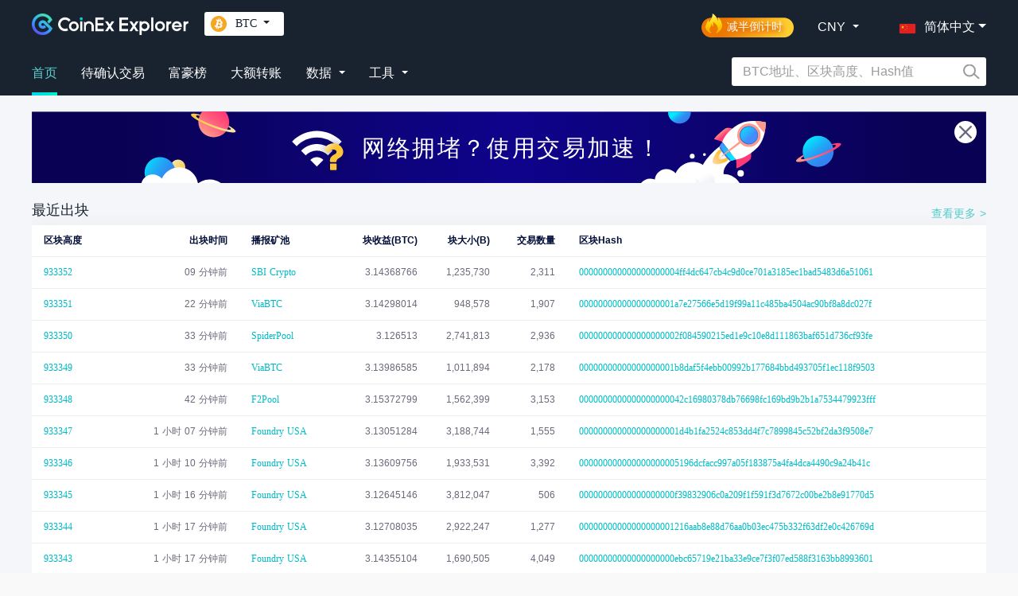

--- FILE ---
content_type: application/javascript; charset=UTF-8
request_url: https://explorer.coinex.com/_nuxt/763d333.js
body_size: 4408
content:
(window.webpackJsonp=window.webpackJsonp||[]).push([[14],{1148:function(t,e,o){},1231:function(t){t.exports=JSON.parse('{"en_US":{"(根据出块数据统_d688":"(Calculated by block data)","TOP100交易_7669":"TOP 100 Active Addresses","交易":"Transaction","交易总数量":"Total Transactions","交易确认时间":"Confirmation Time","全网算力":"Network Hashrate","全网难度":"Difficulty of the Network","内存池交易体积":"Mempool Size","内存池交易数量":"Transactions in Mempool","区块":"Block","区块体积":"Block Size","区块平均交易数量":"Avg. Number of Txs Per Block","区块链体积":"Blockchain Size","地址":"Address","平均交易手续费":"Avg. Transaction Fees","挖矿":"Mining","挖矿收入":"Miners Revenue","数据":"Stats","新增区块":"Newly Mined Blocks","每日新增交易":"New Txs Per Day","注：2017.8_3f80":"Note: The data before August 1, 2017 is the data of blocks mined before BTC hardfork.","活跃地址数":"Active Address","流通量":"Circulating Supply","矿工费在挖矿收入_ded3":"Transaction fees in miners revenue %","矿池份额":"Pool Distribution","首页":"Home"},"es_ES":{"(根据出块数据统_d688":"(Calculado según los datos del bloque)","TOP100交易_7669":"TOP 100 de direcciones activas","交易":"Transacción","交易总数量":"Total de transacciones","交易确认时间":"Tiempo de confirmación","全网算力":"Hashrate de la red","全网难度":"Dificultad de la red","内存池交易体积":"Tamaño de la mempool","内存池交易数量":"Transacciones en la mempool","区块":"Bloque","区块体积":"Tamaño del bloque","区块平均交易数量":"Número promedio de transacciones por bloque","区块链体积":"Tamaño de la blockchain","地址":"Dirección","平均交易手续费":"Tarifas de transacción promedio","挖矿":"Minería","挖矿收入":"Ganancias de minería","数据":"Estadísticas","新增区块":"Bloques recién minados","每日新增交易":"Nuevas Tx por día","注：2017.8_3f80":"Nota: Los datos anteriores al 1 de agosto de 2017 corresponden a bloques minados antes del hardfork de BTC.","活跃地址数":"Direcciones activas","流通量":"Suministro circulante","矿工费在挖矿收入_ded3":"Porcentaje de comisiones en ingresos mineros.\\n","矿池份额":"Pool de distribución","首页":"Inicio"},"ja_JP":{"(根据出块数据统_d688":"(ブロックデータ統計による)","TOP100交易_7669":"アクティブアドレスTOP100","交易":"取引","交易总数量":"トランザクション総数","交易确认时间":"取引確認時間","全网算力":"ネットワークハッシュレート","全网难度":"ネットワーク全体の難易度","内存池交易体积":"Mempoolトランザクション量","内存池交易数量":"Mempoolのトランザクション数","区块":"ブロック","区块体积":"ブロックサイズ","区块平均交易数量":"ブロックあたりの平均トランザクション数","区块链体积":"ブロックサイズ","地址":"アドレス","平均交易手续费":"平均取引手数料","挖矿":"マイニング","挖矿收入":"マイニング収入","数据":"データ","新增区块":"新規マイニングブロック","每日新增交易":"1日あたりの新規トランザクション","注：2017.8_3f80":"注：2017年8月1日以前のデータは、BTCハードフォーク以前にマイニングされたブロックのデータです。","活跃地址数":"アクティブアドレス数","流通量":"循環供給量","矿工费在挖矿收入_ded3":"マイナー収益に占める取引手数料の割合","矿池份额":"マイニングプールシェア","首页":"ホームページ"},"ru_RU":{"(根据出块数据统_d688":"(Рассчитано по данным блоков)","TOP100交易_7669":"ТОП-100 активных адресов","交易":"Транзакция","交易总数量":"Всего транзакций","交易确认时间":"Время подтверждения","全网算力":"Хешрейт сети","全网难度":"Сложность сети","内存池交易体积":"Объем мемпула","内存池交易数量":"Транзакции в мемпуле","区块":"Блок","区块体积":"Размер блока","区块平均交易数量":"Ср. кол-во транзакций на блок","区块链体积":"Размер блокчейна","地址":"Адрес","平均交易手续费":"Ср. комиссии за транзакцию","挖矿":"Майнинг","挖矿收入":"Доходы майнеров","数据":"Данные","新增区块":"Новые добытые блоки","每日新增交易":"Новые транзакции в сутки","注：2017.8_3f80":"Примечание: данные до 1 августа 2017 года – это данные блоков, добытых до хардфорка BTC.","活跃地址数":"Активные адреса","流通量":"Предложение в обороте","矿工费在挖矿收入_ded3":"Доля комиссий в доходах майнеров","矿池份额":"Доля пулов","首页":"Главная"},"zh_Hans_CN":{"(根据出块数据统_d688":"(根据出块数据统计)","TOP100交易_7669":"TOP 100 交易频繁地址","交易":"交易","交易总数量":"交易总数量","交易确认时间":"交易确认时间","全网算力":"全网算力","全网难度":"全网难度","内存池交易体积":"内存池交易体积","内存池交易数量":"内存池交易数量","区块":"区块","区块体积":"区块体积","区块平均交易数量":"区块平均交易数量","区块链体积":"区块链体积","地址":"地址","平均交易手续费":"平均交易手续费","挖矿":"挖矿","挖矿收入":"挖矿收入","数据":"数据","新增区块":"新增区块","每日新增交易":"每日新增交易","注：2017.8_3f80":"注：2017.8.1之前的数据为BTC硬分叉之前的出块数据","活跃地址数":"活跃地址数","流通量":"流通量","矿工费在挖矿收入_ded3":"矿工费在挖矿收入中占比","矿池份额":"矿池份额","首页":"首页"},"zh_Hant_HK":{"(根据出块数据统_d688":"(根據出塊數據統計)","TOP100交易_7669":"TOP 100 交易頻繁地址","交易":"交易","交易总数量":"交易總數量","交易确认时间":"交易確認時間","全网算力":"全網算力","全网难度":"全網難度","内存池交易体积":"內存池交易體積","内存池交易数量":"內存池交易數量","区块":"區塊","区块体积":"區塊體積","区块平均交易数量":"區塊平均交易數量","区块链体积":"區塊鏈體積","地址":"地址","平均交易手续费":"平均交易手續費","挖矿":"挖礦","挖矿收入":"挖礦收入","数据":"數據","新增区块":"新增區塊","每日新增交易":"每日新增交易","注：2017.8_3f80":"注：2017.8.1之前的數據為BTC硬分叉之前的出塊數據","活跃地址数":"活躍地址數","流通量":"流通量","矿工费在挖矿收入_ded3":"礦工費在挖礦收入中占比","矿池份额":"礦池份額","首页":"首頁"}}')},1232:function(t,e,o){"use strict";o(1148)},1348:function(t,e,o){"use strict";o.r(e);var n=o(22),c=(o(33),o(71),o(37),o(72),o(304),o(47),o(26),o(36),o(54),o(55),o(1134)),r=o(1191),l=o(48),d=o(113),h=o(1231);function m(object,t){var e=Object.keys(object);if(Object.getOwnPropertySymbols){var o=Object.getOwnPropertySymbols(object);t&&(o=o.filter((function(t){return Object.getOwnPropertyDescriptor(object,t).enumerable}))),e.push.apply(e,o)}return e}function _(t){for(var i=1;i<arguments.length;i++){var source=null!=arguments[i]?arguments[i]:{};i%2?m(Object(source),!0).forEach((function(e){Object(n.a)(t,e,source[e])})):Object.getOwnPropertyDescriptors?Object.defineProperties(t,Object.getOwnPropertyDescriptors(source)):m(Object(source)).forEach((function(e){Object.defineProperty(t,e,Object.getOwnPropertyDescriptor(source,e))}))}return t}var v={validate:function(t){var e=t.params,o=t.store,n=Object(d.c)(e);return-1!==o.state.supportCoins.indexOf(n)},head:function(){return{title:this.$globalT("docTitle.btc.pool").replace("BTC",this.pcoin.toUpperCase())+" | "+this.$globalT("docTitle.common")}},asyncData:function(t){var e=t.params,o=t.app,n=t.req,c=t.error,r=Object(d.c)(e);return Promise.all([o.axios.init(n).get("/res/".concat(r,"/pools/distribution"),{params:{period:"24H",page:1,limit:11}})]).then((function(t){return{hashrateDists:[{period:"24h",title:"24H",data:0===t[0].data.code?t[0].data.data.data:[]},{period:"3D",title:"3D",data:[]},{period:"1W",title:"1W",data:[]},{period:"6M",title:"6M",data:[]},{period:"1Y",title:"1Y",data:[]},{period:"ALL",title:"ALL",data:[]}]}})).catch((function(t){c({statusCode:500,message:t.message})}))},scrollToTop:!0,layout:"home",components:{PieChart:c.a,PowerPanel:r.a},data:function(){return{pageDestroyed:!1,hashrateDists:[],exchangeCompanies:[],netData:{},recentBlocks:[],showType:!1,showDropSelect:!1,typeIndex:2,optionIndex:3,tabs:Number(this.$route.query.tabs)||0,exchangeCompaniesFields:{exchange:{label:"",tdClass:"strong text2"},market_type:{label:""},close:{label:"",tdClass:"strong text2"}},intervalDisabled:!1}},computed:_(_({},Object(l.b)(["priceunit","locale"])),{},{breadcrumbs:function(){return[{text:this.$t("首页"),to:"/"+this.$route.params.pcoin},{text:this.$t("矿池份额"),active:!0}]},dataCollectSelect:function(){return[{module:this.$t("区块"),outlink:"/".concat(this.pcoin,"/statistics/volume/volume"),option:[{value:this.$t("区块链体积"),link:"/".concat(this.pcoin,"/statistics/volume/volume"),param:"total_block_size"},{value:this.$t("新增区块"),link:"/".concat(this.pcoin,"/statistics/volume/newvolume"),param:"block_size,block_num"},{value:this.$t("区块体积"),link:"/".concat(this.pcoin,"/statistics/volume/blockvolume"),param:"block_avg_size,block_mid_size"},{value:this.$t("区块平均交易数量"),link:"/".concat(this.pcoin,"/statistics/volume/blockaverage"),param:"block_avg_txnum"}]},{module:this.$t("交易"),outlink:"/".concat(this.pcoin,"/statistics/exchange/totaltransactions"),option:[{value:this.$t("交易总数量"),link:"/".concat(this.pcoin,"/statistics/exchange/totaltransactions"),param:"total_txnum"},{value:this.$t("每日新增交易"),link:"/".concat(this.pcoin,"/statistics/exchange/newtransaction"),param:"txnum"},{value:this.$t("内存池交易数量"),link:"/".concat(this.pcoin,"/statistics/exchange/memorytransaction"),param:"size"},{value:this.$t("内存池交易体积"),link:"/".concat(this.pcoin,"/statistics/exchange/memoryvolume"),param:"bytes"},{value:this.$t("交易确认时间"),link:"/".concat(this.pcoin,"/statistics/exchange/transactionconfirm"),param:"tx_confirm_time_avg,tx_confirm_time_mid"},{value:this.$t("平均交易手续费"),link:"/".concat(this.pcoin,"/statistics/exchange/averagefee"),param:"fee_avg"}]},{module:this.$t("挖矿"),outlink:"/".concat(this.pcoin,"/statistics/mining/fullnetwork"),option:[{value:this.$t("流通量"),link:"/".concat(this.pcoin,"/statistics/mining/circulatingsupply"),param:"total_block_reward"},{value:this.$t("全网算力"),link:"/".concat(this.pcoin,"/statistics/mining/fullnetwork"),param:"hashrate"},{value:this.$t("全网难度"),link:"/".concat(this.pcoin,"/statistics/mining/networkdifficulty"),param:"difficulty"},{value:this.$t("矿池份额"),link:"/".concat(this.pcoin,"/pool"),param:"difficulty"},{value:this.$t("挖矿收入"),link:"/".concat(this.pcoin,"/statistics/mining/miningincome"),param:"reward,block_reward,fee_reward"},{value:this.$t("矿工费在挖矿收入_ded3"),link:"/".concat(this.pcoin,"/statistics/mining/minercostratio"),param:"fee_rate"}]},{module:this.$t("地址"),outlink:"/".concat(this.pcoin,"/statistics/address/activeaddress"),option:[{value:this.$t("活跃地址数"),link:"/".concat(this.pcoin,"/statistics/address/activeaddress"),param:"addr_num"},{value:this.$t("TOP100交易_7669"),link:"/".concat(this.pcoin,"/statistics/address/frequenttransactions"),param:"top100"}]}]}}),mounted:function(){this.intervalDisabled=!1,this.changeTab(this.tabs)},methods:{getType:function(t){this.typeIndex=t,this.optionIndex=0,this.showType=!1},getOptionSelect:function(t,e){this.optionIndex=e,this.reqfields=t.param,this.showDropSelect=!1},getListType:function(){this.showType=!0},closeTypeModal:function(){this.showType=!1},getOptions:function(){this.showDropSelect=!0},closeOptions:function(){this.showDropSelect=!1},changeTab:function(t){var e=this.hashrateDists[t];e&&(history.replaceState({},document.title,"".concat(this.$route.path,"?tabs=").concat(t)),this.axios.get("/res/".concat(this.pcoin,"/pools/distribution"),{params:{period:e.period,page:1,limit:11}}).then((function(t){0===t.data.code&&(e.data=t.data.data.data)})).catch((function(t){console.error(t)})))}}};v.methods?Object.assign(v.methods,{$t:function(t){if(!this.$lang&&!h.zh_Hans_CN)return t;var e=h[this.$lang]||h.zh_Hans_CN||{};return void 0===e[t]?t:e[t]}}):v.methods={$t:function(t){if(!this.$lang&&!h.zh_Hans_CN)return t;var e=h[this.$lang]||h.zh_Hans_CN||{};return void 0===e[t]?t:e[t]}};var f=v,C=(o(1232),o(13)),component=Object(C.a)(f,(function(){var t=this,e=t.$createElement,o=t._self._c||e;return o("div",{staticClass:"page"},[o("div",{staticClass:"vcontainer"},[o("div",{staticClass:"mobile-padding"},[o("div",{staticClass:"tabsCrumb"},[o("div",{staticClass:"crumb1"},[o("span",{staticClass:"crum-test"},[t._v(t._s(t.$t("数据")))]),t._v(" "),o("i",{staticClass:"el-icon-arrow-right el-font-12"})]),t._v(" "),o("div",{staticClass:"crumb2",on:{mouseenter:function(e){return t.getListType()},mouseleave:function(e){return t.closeTypeModal()}}},[o("div",{staticClass:"crumb-list"},[o("span",{staticClass:"crum-test2"},[t._v(t._s(t.dataCollectSelect[t.typeIndex].module))]),t._v(" "),o("i",{staticClass:"el-icon-caret-bottom crum-test2"}),t._v(" "),t.showType?[o("div",{staticClass:"types-select"},t._l(t.dataCollectSelect,(function(e,n){return o("div",{key:n,staticClass:"type-item",on:{click:function(e){return t.getType(n)}}},[o("a",{staticClass:"type-a",attrs:{href:e.outlink}},[o("span",{staticClass:"type-test"},[t._v(t._s(e.module))])])])})),0)]:t._e()],2),t._v(" "),o("i",{staticClass:"el-icon-arrow-right icon-left el-font-12"})]),t._v(" "),o("div",{staticClass:"crumb2",on:{mouseenter:function(e){return t.getOptions()},mouseleave:function(e){return t.closeOptions()}}},[o("div",{staticClass:"crumb-list"},[o("span",{staticClass:"crum-test2"},[t._v(t._s(t.dataCollectSelect[t.typeIndex].option[t.optionIndex].value))]),t._v(" "),o("i",{staticClass:"el-icon-caret-bottom crum-test2"}),t._v(" "),t.showDropSelect?[o("div",{staticClass:"types-select"},t._l(t.dataCollectSelect[t.typeIndex].option,(function(e,n){return o("div",{key:n,staticClass:"type-item",on:{click:function(o){return t.getOptionSelect(e,n)}}},[o("a",{staticClass:"type-a",attrs:{href:e.link}},[o("span",{staticClass:"type-test"},[t._v(t._s(e.value))])])])})),0)]:t._e()],2)])]),t._v(" "),o("div",{staticClass:"header"},[o("span",{staticClass:"title"},[t._v(t._s(t.$t("矿池份额")))]),t._v(" "),o("span",{staticClass:"text"},[t._v(t._s(t.$t("(根据出块数据统_d688")))])])]),t._v(" "),t.isBCHLike?o("div",{staticClass:"xs-tooltips"},[t._v(t._s(t.$t("注：2017.8_3f80")))]):t._e(),t._v(" "),o("div",{staticClass:"panel-power"},[t.isBCHLike?o("div",{staticClass:"tooltips"},[t._v(t._s(t.$t("注：2017.8_3f80")))]):t._e(),t._v(" "),o("b-tabs",{on:{input:t.changeTab},model:{value:t.tabs,callback:function(e){t.tabs=e},expression:"tabs"}},[t._l(t.hashrateDists,(function(e,n){return[o("b-tab",{key:n,attrs:{title:e.title}},[o("PieChart",{attrs:{hashrateDist:e.data,chartId:n+""}}),t._v(" "),o("PowerPanel",{attrs:{coin:t.pcoin,period:e.period}})],1)]}))],2)],1)])])}),[],!1,null,"31f782a3",null);e.default=component.exports}}]);

--- FILE ---
content_type: image/svg+xml
request_url: https://explorer.coinex.com/_nuxt/img/pc_banner.68c45c6.svg
body_size: 10302
content:
<?xml version="1.0" encoding="UTF-8"?>
<svg width="1170px" height="90px" viewBox="0 0 1170 90" version="1.1" xmlns="http://www.w3.org/2000/svg" xmlns:xlink="http://www.w3.org/1999/xlink">
    <!-- Generator: Sketch 56.2 (81672) - https://sketch.com -->
    <title>pc 交易加速banner</title>
    <desc>Created with Sketch.</desc>
    <defs>
        <linearGradient x1="92.6639479%" y1="50%" x2="9.32331401%" y2="50.0164179%" id="linearGradient-1">
            <stop stop-color="#090254" offset="0%"></stop>
            <stop stop-color="#0F038C" offset="50.892103%"></stop>
            <stop stop-color="#090254" offset="100%"></stop>
        </linearGradient>
        <linearGradient x1="50%" y1="-7.09832903e-14%" x2="272.558029%" y2="352.894738%" id="linearGradient-2">
            <stop stop-color="#FFFFFF" offset="0%"></stop>
            <stop stop-color="#F3F3F8" offset="14%"></stop>
            <stop stop-color="#D0CEE3" offset="100%"></stop>
        </linearGradient>
        <linearGradient x1="56.3309353%" y1="653.956835%" x2="330%" y2="653.956835%" id="linearGradient-3">
            <stop stop-color="#FFFFFF" offset="0%"></stop>
            <stop stop-color="#F3F3F8" offset="14%"></stop>
            <stop stop-color="#DEDCEB" offset="45%"></stop>
            <stop stop-color="#D0CEE3" offset="74%"></stop>
            <stop stop-color="#CCC9E0" offset="99%"></stop>
        </linearGradient>
        <linearGradient x1="47.0202465%" y1="71.3294443%" x2="17.272007%" y2="41.9450855%" id="linearGradient-4">
            <stop stop-color="#FF3975" offset="0%"></stop>
            <stop stop-color="#FF4277" offset="17%"></stop>
            <stop stop-color="#FF5C7C" offset="46%"></stop>
            <stop stop-color="#FF8585" offset="82%"></stop>
            <stop stop-color="#FF9B8A" offset="99%"></stop>
        </linearGradient>
        <linearGradient x1="-13101.3771%" y1="-4477.99068%" x2="-13159.6149%" y2="-4477.88711%" id="linearGradient-5">
            <stop stop-color="#FF3975" offset="0%"></stop>
            <stop stop-color="#FF4277" offset="17%"></stop>
            <stop stop-color="#FF5C7C" offset="46%"></stop>
            <stop stop-color="#FF8585" offset="82%"></stop>
            <stop stop-color="#FF9B8A" offset="99%"></stop>
        </linearGradient>
        <linearGradient x1="-15451.5458%" y1="-5849.53083%" x2="-15295.6539%" y2="-5782.37265%" id="linearGradient-6">
            <stop stop-color="#FF3975" offset="0%"></stop>
            <stop stop-color="#FF4277" offset="17%"></stop>
            <stop stop-color="#FF5C7C" offset="46%"></stop>
            <stop stop-color="#FF8585" offset="82%"></stop>
            <stop stop-color="#FF9B8A" offset="99%"></stop>
        </linearGradient>
        <linearGradient x1="-9116.37631%" y1="-2997.77003%" x2="-9032.36934%" y2="-2963.03136%" id="linearGradient-7">
            <stop stop-color="#FF3975" offset="0%"></stop>
            <stop stop-color="#FF4277" offset="17%"></stop>
            <stop stop-color="#FF5C7C" offset="46%"></stop>
            <stop stop-color="#FF8585" offset="82%"></stop>
            <stop stop-color="#FF9B8A" offset="99%"></stop>
        </linearGradient>
        <linearGradient x1="76.2292225%" y1="58.5768543%" x2="-23.5790885%" y2="58.1126005%" id="linearGradient-8">
            <stop stop-color="#3575EB" offset="0%"></stop>
            <stop stop-color="#2C71E6" offset="27%"></stop>
            <stop stop-color="#1267DA" offset="72%"></stop>
            <stop stop-color="#005FD1" offset="99%"></stop>
        </linearGradient>
        <linearGradient x1="37.1879845%" y1="85.2093023%" x2="-32.9064922%" y2="14.0876938%" id="linearGradient-9">
            <stop stop-color="#458DFF" offset="1%"></stop>
            <stop stop-color="#399DFF" offset="14%"></stop>
            <stop stop-color="#1AC6FF" offset="52%"></stop>
            <stop stop-color="#07E0FF" offset="82%"></stop>
            <stop stop-color="#00E9FF" offset="100%"></stop>
        </linearGradient>
        <linearGradient x1="-23.2577951%" y1="95.7773538%" x2="53.0391505%" y2="41.1779519%" id="linearGradient-10">
            <stop stop-color="#FF991F" stop-opacity="0.2" offset="1%"></stop>
            <stop stop-color="#FCC538" offset="100%"></stop>
        </linearGradient>
        <linearGradient x1="-45.1796495%" y1="102.896353%" x2="31.091205%" y2="48.3049477%" id="linearGradient-11">
            <stop stop-color="#FDC639" offset="1%"></stop>
            <stop stop-color="#F6F4F5" offset="100%"></stop>
        </linearGradient>
        <linearGradient x1="-17527.1429%" y1="-4685.80968%" x2="-17527.1429%" y2="-4701.7251%" id="linearGradient-12">
            <stop stop-color="#3575EB" offset="0%"></stop>
            <stop stop-color="#2C71E6" offset="27%"></stop>
            <stop stop-color="#1267DA" offset="72%"></stop>
            <stop stop-color="#005FD1" offset="99%"></stop>
        </linearGradient>
        <linearGradient x1="57.864665%" y1="108.424946%" x2="-2.40674853%" y2="15.5956989%" id="linearGradient-13">
            <stop stop-color="#00E9FF" offset="0%"></stop>
            <stop stop-color="#07E0FF" offset="18%"></stop>
            <stop stop-color="#1AC6FF" offset="48%"></stop>
            <stop stop-color="#399DFF" offset="86%"></stop>
            <stop stop-color="#458DFF" offset="99%"></stop>
        </linearGradient>
        <linearGradient x1="-11099.5269%" y1="-4567.90723%" x2="-11088.9892%" y2="-4567.90723%" id="linearGradient-14">
            <stop stop-color="#FF3975" offset="0%"></stop>
            <stop stop-color="#FF4277" offset="17%"></stop>
            <stop stop-color="#FF5C7C" offset="46%"></stop>
            <stop stop-color="#FF8585" offset="82%"></stop>
            <stop stop-color="#FF9B8A" offset="99%"></stop>
        </linearGradient>
        <linearGradient x1="19.6315789%" y1="11.0263158%" x2="81.1052632%" y2="89.9210526%" id="linearGradient-15">
            <stop stop-color="#00E9FF" offset="0%"></stop>
            <stop stop-color="#0FCBFB" offset="18%"></stop>
            <stop stop-color="#1FABF6" offset="40%"></stop>
            <stop stop-color="#2B94F3" offset="61%"></stop>
            <stop stop-color="#3286F1" offset="82%"></stop>
            <stop stop-color="#3481F0" offset="99%"></stop>
        </linearGradient>
        <linearGradient x1="-0.0756178164%" y1="49.9790931%" x2="99.9989583%" y2="49.9790931%" id="linearGradient-16">
            <stop stop-color="#FF9B8A" offset="1%"></stop>
            <stop stop-color="#FF8585" offset="18%"></stop>
            <stop stop-color="#FF5C7C" offset="54%"></stop>
            <stop stop-color="#FF4277" offset="83%"></stop>
            <stop stop-color="#FF3975" offset="100%"></stop>
        </linearGradient>
        <linearGradient x1="26.8214286%" y1="26.1415816%" x2="77.2857143%" y2="59.6728316%" id="linearGradient-17">
            <stop stop-color="#00E9FF" offset="0%"></stop>
            <stop stop-color="#0FCBFB" offset="18%"></stop>
            <stop stop-color="#1FABF6" offset="40%"></stop>
            <stop stop-color="#2B94F3" offset="61%"></stop>
            <stop stop-color="#3286F1" offset="82%"></stop>
            <stop stop-color="#3481F0" offset="99%"></stop>
        </linearGradient>
        <linearGradient x1="19.6111111%" y1="11.0555556%" x2="81.1111111%" y2="89.9444444%" id="linearGradient-18">
            <stop stop-color="#F5E6AB" offset="1%"></stop>
            <stop stop-color="#FCC538" offset="100%"></stop>
        </linearGradient>
        <linearGradient x1="-6.20843423%" y1="21.9246043%" x2="98.4909688%" y2="83.6300477%" id="linearGradient-19">
            <stop stop-color="#00E9FF" offset="0%"></stop>
            <stop stop-color="#0FCBFB" offset="18%"></stop>
            <stop stop-color="#1FABF6" offset="40%"></stop>
            <stop stop-color="#2B94F3" offset="61%"></stop>
            <stop stop-color="#3286F1" offset="82%"></stop>
            <stop stop-color="#3481F0" offset="99%"></stop>
        </linearGradient>
        <linearGradient x1="80.3864479%" y1="11.037586%" x2="18.9253573%" y2="89.9417681%" id="linearGradient-20">
            <stop stop-color="#FF3975" offset="0%"></stop>
            <stop stop-color="#FF4277" offset="17%"></stop>
            <stop stop-color="#FF5C7C" offset="46%"></stop>
            <stop stop-color="#FF8585" offset="82%"></stop>
            <stop stop-color="#FF9B8A" offset="99%"></stop>
        </linearGradient>
        <linearGradient x1="100.002595%" y1="49.9411562%" x2="-0.0008041011%" y2="49.9411562%" id="linearGradient-21">
            <stop stop-color="#F5E6AB" offset="1%"></stop>
            <stop stop-color="#FCC538" offset="100%"></stop>
        </linearGradient>
        <linearGradient x1="16.2476175%" y1="6.24222651%" x2="34.5911253%" y2="29.2924118%" id="linearGradient-22">
            <stop stop-color="#F5E6AB" offset="1%"></stop>
            <stop stop-color="#FCC538" offset="100%"></stop>
        </linearGradient>
    </defs>
    <g id="页面-1" stroke="none" stroke-width="1" fill="none" fill-rule="evenodd">
        <g id="pc-交易加速banner">
            <rect id="矩形" fill="url(#linearGradient-1)" fill-rule="nonzero" x="0" y="0.39" width="1170" height="90"></rect>
            <g id="编组-4" transform="translate(745.200000, 0.390000)" fill-rule="nonzero">
                <g id="云" transform="translate(0.000000, 40.500000)">
                    <path d="M70.8,43 C70.8,43 73.04,29.27 81.8,18 C87.0976187,10.9935032 93.5175829,4.91143188 100.8,-3.55271368e-15 L117.8,16 C117.8,16 103.8,22 102.8,34 C102.3,40 104.8,47 104.8,47 L70.8,43 Z" id="路径" fill="#FFFFFF"></path>
                    <path d="M88.29,40.84 C86.7854245,30.5785182 78.6530237,22.5621257 68.3709852,21.205129 C58.0889467,19.8481323 48.1552564,25.480209 44.04,35 C40.6518163,30.8333866 35.2242344,28.9019481 29.9655986,29.9915375 C24.7069627,31.0811268 20.4936694,35.0101547 19.04,40.18 C18.8064196,40.99702 18.6490798,41.8339339 18.57,42.68 C18.0075376,42.4328752 17.4296617,42.2224349 16.84,42.05 C10.16511,40.1550907 3.08759448,43.2861769 0,49.5 L123.86,49.5 C120.927316,42.9726655 115.145419,38.1648351 108.192626,36.4720833 C101.239834,34.7793314 93.8949562,36.3912701 88.29,40.84 L88.29,40.84 Z" id="路径" fill="#FFFFFF"></path>
                    <circle id="椭圆形" fill="#FFFFFF" cx="123.8" cy="35" r="4"></circle>
                    <circle id="椭圆形" fill="url(#linearGradient-2)" cx="82.02" cy="44.01" r="10.01"></circle>
                    <circle id="椭圆形" fill="url(#linearGradient-3)" cx="66.02" cy="47.01" r="6.95"></circle>
                    <circle id="椭圆形" fill="#FFFFFF" cx="79.43" cy="12" r="1.72"></circle>
                    <circle id="椭圆形" fill="#FFFFFF" cx="64.43" cy="14" r="3"></circle>
                </g>
                <g id="火箭" transform="translate(89.322631, 11.203911)">
                    <path d="M24.6073692,9.50608884 C24.6073692,9.50608884 20.1873692,8.16608884 17.4973692,8.60608884 C14.8073692,9.04608884 5.49736921,17.8060888 3.93736921,19.6960888 C3.18859992,20.5480067 2.50342289,21.4537773 1.88736921,22.4060888 C1.88736921,22.4060888 6.09736921,23.6060888 8.31736921,24.3460888 C10.5373692,25.0860888 12.3973692,25.8460888 12.3973692,25.8460888 L24.6073692,9.50608884 Z" id="路径" fill="url(#linearGradient-4)"></path>
                    <path d="M47.4073692,38.9060888 C47.4073692,38.9060888 47.7873692,44.0360888 46.6973692,46.5260888 C45.6073692,49.0160888 34.7873692,55.8660888 32.5773692,56.9060888 C31.5770823,57.4171632 30.5410284,57.8549795 29.4773692,58.2160888 C29.4773692,58.2160888 29.3673692,53.8360888 29.1973692,51.5060888 C29.0273692,49.1760888 28.7673692,47.1760888 28.7673692,47.1760888 L47.4073692,38.9060888 Z" id="路径" fill="url(#linearGradient-5)"></path>
                    <path d="M31.4173692,4.51608884 C44.3273692,-3.64391116 65.2773692,1.74608884 65.2773692,1.74608884 C65.2773692,1.74608884 65.8473692,22.5260888 54.7273692,32.9960888 C43.6073692,43.4660888 35.6973692,46.4060888 28.6373692,47.4060888 L20.4773692,36.8460888 L20.3073692,36.6260888 L11.9073692,25.7860888 C14.6373692,19.1960888 18.4773692,12.6760888 31.4173692,4.51608884 Z" id="路径" fill="#FFFFFF"></path>
                    <path d="M63.8673692,14.9460888 C61.524798,12.707091 59.3333209,10.3151739 57.3073692,7.78608884 C55.41327,5.3280826 53.7020124,2.7344578 52.1873692,0.0260888439 C56.5966137,0.167981519 60.9811397,0.74409953 65.2773692,1.74608884 C65.2926604,6.18447212 64.8198185,10.6110778 63.8673692,14.9460888 L63.8673692,14.9460888 Z" id="路径" fill="url(#linearGradient-6)"></path>
                    <circle id="椭圆形" fill="url(#linearGradient-7)" cx="44.6373692" cy="17.6060888" r="14.35"></circle>
                    <circle id="椭圆形" fill="url(#linearGradient-8)" cx="44.6373692" cy="17.6060888" r="11.19"></circle>
                    <circle id="椭圆形" fill="url(#linearGradient-9)" cx="44.6373692" cy="17.6060888" r="10.32"></circle>
                    <path d="M11.2073692,35.0860888 C11.2073692,35.0860888 9.13736921,34.0860888 6.64736921,36.6360888 C4.15736921,39.1860888 -1.81263079,48.7860888 0.537369213,51.7360888 C2.88736921,54.6860888 14.6873692,51.8960888 17.7873692,49.2660888 C20.8873692,46.6360888 18.9273692,44.6860888 18.9273692,44.6860888 L11.2073692,35.0860888 Z" id="路径" fill="url(#linearGradient-10)"></path>
                    <path d="M13.2173692,37.4060888 C13.2173692,37.4060888 12.0773692,36.8360888 10.7173692,38.2560888 C9.35736921,39.6760888 6.08736921,44.8960888 7.36736921,46.5160888 C8.64736921,48.1360888 15.1173692,46.6060888 16.8173692,45.1660888 C18.5173692,43.7260888 17.4373692,42.6560888 17.4373692,42.6560888 L13.2173692,37.4060888 Z" id="路径" fill="url(#linearGradient-11)"></path>
                    <path d="M9.60736921,30.9860888 L8.35736921,32.8960888 C8.35736921,32.8960888 11.5273692,37.8960888 14.1573692,41.3160888 C16.7873692,44.7360888 20.8973692,48.9560888 20.8973692,48.9560888 L23.0573692,48.1260888 L9.60736921,30.9860888 Z" id="路径" fill="url(#linearGradient-12)"></path>
                    <path d="M28.6373692,47.4060888 L11.8973692,25.7860888 L9.08736921,30.1160888 C10.8297311,33.7253788 12.9732544,37.1268384 15.4773692,40.2560888 C18.0186159,43.3564263 20.7576626,46.2892105 23.6773692,49.0360888 L28.6373692,47.4060888 Z" id="路径" fill="url(#linearGradient-13)"></path>
                    <path d="M33.0073692,25.1360888 C33.0073692,25.1360888 17.9473692,36.8860888 15.8473692,38.8260888 L11.2273692,43.0960888 L11.6773692,43.6760888 C11.6773692,43.6760888 21.8073692,36.5860888 26.1973692,33.4060888 C30.5873692,30.2260888 34.4773692,27.0060888 34.4773692,27.0060888 L33.0073692,25.1360888 Z" id="路径" fill="url(#linearGradient-14)"></path>
                </g>
                <g id="编组-3" transform="translate(191.800000, 29.610000)">
                    <circle id="椭圆形" fill="url(#linearGradient-15)" cx="27.028275" cy="19" r="19"></circle>
                    <path d="M55.118275,9.76 C54.568275,8.31 50.178275,8.52 43.748275,10.01 C43.968275,10.44 44.188275,10.87 44.378275,11.31 C46.968275,10.87 48.608275,10.92 48.858275,11.56 C49.498275,13.22 40.438275,18.27 28.618275,22.82 C16.798275,27.37 6.68827496,29.72 6.04827496,28.05 C5.80827496,27.43 6.91827496,26.35 9.04827496,24.99 C8.88827496,24.52 8.75827496,23.99 8.63827496,23.56 C2.88827496,26.76 -0.491725041,29.56 0.0582749587,30.99 C1.05827496,33.57 14.198275,30.9 29.408275,25.04 C44.618275,19.18 56.118275,12.33 55.118275,9.76 Z" id="路径" fill="url(#linearGradient-16)"></path>
                </g>
                <path d="M34.8,0.5 C34.8,8.2319865 41.0680135,14.5 48.8,14.5 C56.5319865,14.5 62.8,8.2319865 62.8,0.5 C62.8,0.34 62.8,0.17 62.8,0 L34.8,0 C34.8,0.17 34.8,0.34 34.8,0.5 Z" id="路径" fill="url(#linearGradient-17)"></path>
            </g>
            <text id="网络拥堵？使用交易加速！" fill="#FFFFFF" font-family="FZLTCHK--GBK1-0, FZLanTingHei-B-GBK" font-size="28" font-weight="normal" letter-spacing="2.33333333">
                <tspan x="405" y="55">网络拥堵？使用交易加速！</tspan>
            </text>
            <g id="编组-5" transform="translate(134.000000, -6.000000)">
                <g id="编组-2" transform="translate(0.000000, 62.000000)" fill-rule="nonzero">
                    <circle id="椭圆形" fill="url(#linearGradient-18)" cx="45.14" cy="12" r="9"></circle>
                    <path d="M23.14,-3.55271368e-15 C15.1713221,0.00755727399 8.05401622,4.98681973 5.31535563,12.4701093 C2.57669505,19.9533988 4.79863427,28.3505462 10.88,33.5 L35.4,33.5 C41.4813657,28.3505462 43.703305,19.9533988 40.9646444,12.4701093 C38.2259838,4.98681973 31.1086779,0.00755727399 23.14,-3.55271368e-15 Z" id="路径" fill="url(#linearGradient-19)"></path>
                    <path d="M69.63,32.34 C68.1254245,22.0785182 59.9930237,14.0621257 49.7109852,12.705129 C39.4289467,11.3481323 29.4952564,16.980209 25.38,26.5 C21.9918163,22.3333866 16.5642344,20.4019481 11.3055986,21.4915375 C6.04696274,22.5811268 1.83366943,26.5101547 0.38,31.68 C0.211347911,32.2771369 0.0843756927,32.885267 -2.84217094e-14,33.5 L99.79,33.5 C91.3919105,25.715926 78.5706271,25.2232898 69.6,32.34 L69.63,32.34 Z" id="路径" fill="#FFFFFF"></path>
                </g>
                <g id="红星球" transform="translate(61.000000, 0.000000)" fill-rule="nonzero">
                    <circle id="椭圆形" fill="url(#linearGradient-20)" cx="27.9895585" cy="18.89" r="18.89"></circle>
                    <path d="M0.0595584831,9.7 C0.609558483,8.26 4.96955848,8.46 11.3695585,9.95 C11.1495585,10.37 10.9395585,10.8 10.7395585,11.24 C8.16955848,10.81 6.52955848,10.85 6.28955848,11.49 C5.64955848,13.14 14.6595585,18.16 26.4195585,22.69 C38.1795585,27.22 48.2195585,29.55 48.8595585,27.89 C49.0995585,27.28 47.9995585,26.19 45.9195585,24.89 C46.0695585,24.42 46.1995585,23.89 46.3195585,23.46 C52.0395585,26.65 55.3995585,29.46 54.8495585,30.85 C53.8495585,33.41 40.7995585,30.77 25.6695585,24.93 C10.5395585,19.09 -0.930441517,12.26 0.0595584831,9.7 Z" id="路径" fill="url(#linearGradient-21)"></path>
                </g>
                <g id="编组" transform="translate(185.000000, 30.000000)">
                    <path d="M30.43,0 C18.9219811,-0.00813933057 7.91742822,4.71843003 2.84217094e-14,13.0700105 L5.66,18.7300105 C12.0857797,11.8960394 21.0494986,8.02050429 30.43,8.02050429 C39.8105014,8.02050429 48.7742203,11.8960394 55.2,18.7300105 L60.86,13.0700105 C52.9425718,4.71843003 41.9380189,-0.00813933057 30.43,0 Z" id="路径" fill="#FFFFFF" fill-rule="nonzero"></path>
                    <path d="M30.43,16.0000105 C23.1435905,16.0004364 16.1688066,18.9556086 11.1,24.1900105 L16.76,29.8600105 C20.3320056,26.1352364 25.2692669,24.0293469 30.43,24.0293469 C35.5907331,24.0293469 40.5279944,26.1352364 44.1,29.8600105 L49.76,24.1900105 C44.6911934,18.9556086 37.7164095,16.0004364 30.43,16.0000105 L30.43,16.0000105 Z" id="路径" fill="#FFFFFF" fill-rule="nonzero"></path>
                    <path d="M30.43,43.5000105 L38.43,35.5000105 C36.3518319,33.2979298 33.4578609,32.049845 30.43,32.049845 C27.4021391,32.049845 24.5081681,33.2979298 22.43,35.5000105 L30.43,43.5000105 Z" id="路径" fill="#FFFFFF" fill-rule="nonzero"></path>
                    <image id="位图" opacity="0.5" style="mix-blend-mode: multiply;" x="23.43" y="0.0800105219" width="55" height="63" xlink:href="[data-uri]"></image>
                    <path d="M62.7400705,25.4300105 C62.7436081,26.3057271 62.6086049,27.1764975 62.34,28.0100105 C62.1363777,28.7143088 61.836908,29.3872743 61.45,30.0100105 C61.0519733,30.5850552 60.5738057,31.100264 60.03,31.5400105 C59.5667151,31.9441219 59.0754955,32.3150428 58.56,32.6500105 C58.19,32.8900105 57.67,33.1800105 57,33.5600105 C56.2963975,33.9578869 55.6967716,34.5163955 55.25,35.1900105 C54.8608078,35.6916091 54.6153805,36.2896221 54.54,36.9200105 C54.535377,37.2241296 54.4258715,37.5173216 54.23,37.7500105 C54.0718628,37.9902277 53.8073941,38.1392242 53.52,38.1500105 L47.37,38.1500105 C47.0800435,38.1256771 46.828569,37.9399728 46.72,37.6700105 C46.5437465,37.3661709 46.4506233,37.0212703 46.45,36.6700105 L46.45,35.5600105 C46.488766,34.0651588 47.0843312,32.6386553 48.12,31.5600105 C49.1291762,30.3844123 50.3767545,29.4367981 51.78,28.7800105 C52.5854701,28.4526468 53.3166965,27.9662962 53.93,27.3500105 C54.3714501,26.7984267 54.598737,26.1059121 54.57,25.4000105 C54.5380445,24.6113488 54.1089855,23.8924868 53.43,23.4900105 C51.7483504,22.4346131 49.6178718,22.4075962 47.91,23.4200105 C46.8828482,24.2874009 45.9629971,25.2743943 45.17,26.3600105 C44.985355,26.6127944 44.6929911,26.7645275 44.38,26.7700105 C44.1493444,26.7626842 43.924877,26.6936173 43.73,26.5700105 L39.53,23.3700105 C39.3159768,23.2147466 39.1721565,22.9810386 39.13,22.7200105 C39.0863928,22.4741653 39.1363324,22.2209002 39.27,22.0100105 C41.6229531,17.6937887 46.1958172,15.0597572 51.11,15.1900105 C52.5203781,15.1962164 53.9173596,15.4640842 55.23,15.9800105 C56.5806771,16.4894347 57.8427796,17.2082257 58.97,18.1100105 C60.0843738,19.0050475 61.009072,20.1133255 61.69,21.3700105 C62.3792664,22.6085321 62.7406941,24.0026103 62.7400705,25.4200105 L62.7400705,25.4300105 Z M54.65,40.8000105 L54.65,46.9400105 C54.6202375,47.4794867 54.1894762,47.9102481 53.65,47.9400105 L47.51,47.9400105 C46.9705238,47.9102481 46.5397625,47.4794867 46.51,46.9400105 L46.51,40.8000105 C46.51,40.2477258 46.9577153,39.7999934 47.51,39.7999934 L53.65,39.7999934 C53.9207138,39.7984294 54.1805017,39.9066744 54.37,40.1000105 C54.5670153,40.2878194 54.6789612,40.5478229 54.68,40.8200105 L54.65,40.8000105 Z" id="形状" fill="url(#linearGradient-22)" fill-rule="nonzero"></path>
                </g>
            </g>
        </g>
    </g>
</svg>

--- FILE ---
content_type: application/javascript; charset=UTF-8
request_url: https://explorer.coinex.com/_nuxt/5f384f3.js
body_size: 7941
content:
(window.webpackJsonp=window.webpackJsonp||[]).push([[27],{1110:function(t,e,n){t.exports=n.p+"img/loading.45cd2bc.svg"},1111:function(t,e,n){},1112:function(t,e,n){"use strict";n(304);var o=n(1113),c={props:{totalRows:{type:Number,default:0},currentPage:{type:Number,default:1},perPage:{type:Number,default:10}},methods:{onPagerChange:function(t){this.$emit("change",t),this.$emit("input",t)}}};c.methods?Object.assign(c.methods,{$t:function(t){if(!this.$lang&&!o.zh_Hans_CN)return t;var e=o[this.$lang]||o.zh_Hans_CN||{};return void 0===e[t]?t:e[t]}}):c.methods={$t:function(t){if(!this.$lang&&!o.zh_Hans_CN)return t;var e=o[this.$lang]||o.zh_Hans_CN||{};return void 0===e[t]?t:e[t]}};var l=c,r=(n(1114),n(13)),component=Object(r.a)(l,(function(){var t=this,e=t.$createElement;return(t._self._c||e)("b-pagination",{staticClass:"via-pagination",attrs:{"total-rows":t.totalRows,value:t.currentPage,"per-page":t.perPage,"prev-text":t.$t("上一页"),"next-text":t.$t("下一页"),"hide-goto-end-buttons":!0,limit:4,align:"right"},on:{change:t.onPagerChange}})}),[],!1,null,null,null);e.a=component.exports},1113:function(t){t.exports=JSON.parse('{"en_US":{"上一页":"Prev","下一页":"Next"},"es_ES":{"上一页":"Anterior","下一页":"Siguiente"},"ja_JP":{"上一页":"前へ","下一页":"次へ"},"ru_RU":{"上一页":"Пред.","下一页":"След."},"zh_Hans_CN":{"上一页":"上一页","下一页":"下一页"},"zh_Hant_HK":{"上一页":"上一頁","下一页":"下一頁"}}')},1114:function(t,e,n){"use strict";n(1111)},1178:function(t,e,n){},1179:function(t,e,n){},1290:function(t){t.exports=JSON.parse('{"en_US":{"#begin#<_9eb1":"#begin# <= Pending Time #br# Transactions: #tx_num#  #br2# Size: #tx_vbyte# Byte","#begin#<_d202":"#begin# <= Pending Time < #end# #br#  Transactions: #tx_num# #br2# Size: #tx_vbyte# Byte","分钟":"minutes","小时":" hours","等待时长<#en_00b4":"Pending Time < #end# #br# Transactions: #tx_num# #br2#  Size: #tx_vbyte# Byte"},"es_ES":{"#begin#<_9eb1":"#begin# <= Duración de espera #br# Cantidad de transacciones: #tx_num#  #br2# Volumen: #tx_vbyte# Byte","#begin#<_d202":"#begin# <= Duración de espera < #end# #br#  Número de transacciones: #tx_num# #br2# Volumen: #tx_vbyte# Byte","分钟":"minutos","小时":"horas","等待时长<#en_00b4":"Duración de espera < #end# #br# Cantidad de transacciones: #tx_num# #br2# Volumen: #tx_vbyte# Byte"},"ja_JP":{"#begin#<_9eb1":"#begin# <= 待機時間 #br# トランザクション数量: #tx_num# #br2# ボリューム: #tx_vbyte# バイト","#begin#<_d202":"#begin# <= 待ち時間< #end# #br# トランザクション数量: #tx_num# #br2# ボリューム: #tx_vbyte# バイト","分钟":"分","小时":"時間","等待时长<#en_00b4":"待ち時間 < #end# #br# トランザクション数量: #tx_num# #br2# ボリューム: #tx_vbyte# バイト"},"ru_RU":{"#begin#<_9eb1":"#begin# <= Время ожидания #br# Транзакции: #tx_num#  #br2# Размер: #tx_vbyte# байт","#begin#<_d202":"#begin# <= Время ожидания < #end# #br#  Транзакции: #tx_num# #br2# Размер: #tx_vbyte# байт","分钟":"мин.","小时":" ч.","等待时长<#en_00b4":"Время ожидания < #end# #br# Транзакции: #tx_num# #br2#  Размер: #tx_vbyte# байт"},"zh_Hans_CN":{"#begin#<_9eb1":"#begin# <= 等待时长 #br# 交易数量: #tx_num#  #br2# 体积: #tx_vbyte# Byte","#begin#<_d202":"#begin# <= 等待时长 < #end# #br#  交易数量: #tx_num# #br2# 体积: #tx_vbyte# Byte","分钟":"分钟","小时":"小时","等待时长<#en_00b4":"等待时长 < #end# #br# 交易数量: #tx_num# #br2#  体积: #tx_vbyte# Byte"},"zh_Hant_HK":{"#begin#<_9eb1":"#begin# <= 等待時長 #br# 交易數量: #tx_num#  #br2# 體積: #tx_vbyte# Byte","#begin#<_d202":"#begin# <= 等待時長 < #end# #br#  交易數量: #tx_num# #br2# 體積: #tx_vbyte# Byte","分钟":"分鐘","小时":"小時","等待时长<#en_00b4":"等待時長 < #end# #br# 交易數量: #tx_num# #br2#  體積: #tx_vbyte# Byte"}}')},1291:function(t,e,n){"use strict";n(1178)},1292:function(t){t.exports=JSON.parse('{"en_US":{"(数据来源：Vi_0252":"(Source: ViaBTC)","TOP100交易_7669":"TOP 100 Active Addresses","下载":"download","交易":"Transaction","交易总数量":"Total Transactions","交易确认时间":"Confirmation Time","全网算力":"Network Hashrate","全网难度":"Difficulty of the Network","全部":"All","内存池交易体积":"Mempool Size","内存池交易数量":"Transactions in Mempool","出块时间":"Block Time","区块":"Block","区块体积":"Block Size","区块平均交易数量":"Avg. Number of Txs Per Block","区块链体积":"Blockchain Size","区块高度":"Block Height","变化":"Change","地址":"Address","块奖励":"Block Reward","对数尺度":"Log Scale","导出":"Export","平均交易手续费":"Avg. Transaction Fees","平均出块":"Average Block","平均算力":"Average Hashrate","挖矿":"Mining","挖矿收入":"Miners Revenue","数据":"Stats","新增区块":"Newly Mined Blocks","每日新增交易":"New Txs Per Day","活跃地址数":"Active Address","流通量":"Circulating Supply","矿工费在挖矿收入_ded3":"Transaction fees in miners revenue %","矿池份额":"Pool Distribution","线性尺度":"Linear Scale","近1年":"Last 1 Year","近3个月":"Last 3 Months","近3年":"Last 3 Years","近6个月":"Last 6 Months","难度":"Difficulty","难度/对数":"Difficulty (Log Scale)","难度/线性":"Difficulty (Linear Scale)"},"es_ES":{"(数据来源：Vi_0252":"(Fuente de datos：ViaBTC)","TOP100交易_7669":"TOP 100 de direcciones activas","下载":"descargar","交易":"Transacción","交易总数量":"Total de transacciones","交易确认时间":"Tiempo de confirmación","全网算力":"Hashrate de la red","全网难度":"Dificultad de la red","全部":"Todo","内存池交易体积":"Tamaño de la mempool","内存池交易数量":"Transacciones en la mempool","出块时间":"Tiempo del bloque","区块":"Bloque","区块体积":"Tamaño del bloque","区块平均交易数量":"Número promedio de transacciones por bloque","区块链体积":"Tamaño de la blockchain","区块高度":"Altura del bloque","变化":"Cambio","地址":"Dirección","块奖励":"Recompensa de bloque","对数尺度":"Escala logarítmica","导出":"Exportar","平均交易手续费":"Tarifas de transacción promedio","平均出块":"Bloque promedio","平均算力":"Hashrate promedio","挖矿":"Minería","挖矿收入":"Ganancias de minería","数据":"Estadísticas","新增区块":"Bloques recién minados","每日新增交易":"Nuevas Tx por día","活跃地址数":"Direcciones activas","流通量":"Suministro circulante","矿工费在挖矿收入_ded3":"Porcentaje de comisiones en ingresos mineros.\\n","矿池份额":"Pool de distribución","线性尺度":"Escala lineal","近1年":"Último año","近3个月":"Últimos 3 meses","近3年":"Últimos 3 años","近6个月":"Últimos 6 meses","难度":"Dificultad","难度/对数":"Dificultad (Escala logarítmica)","难度/线性":"Dificultad (Escala lineal)"},"ja_JP":{"(数据来源：Vi_0252":"(データソース：ViaBTC)","TOP100交易_7669":"アクティブアドレスTOP100","下载":"ダウンロード","交易":"取引","交易总数量":"トランザクション総数","交易确认时间":"取引確認時間","全网算力":"ネットワークハッシュレート","全网难度":"ネットワーク全体の難易度","全部":"全て","内存池交易体积":"Mempoolトランザクション量","内存池交易数量":"Mempoolのトランザクション数","出块时间":"ブロックタイム","区块":"ブロック","区块体积":"ブロックサイズ","区块平均交易数量":"ブロックあたりの平均トランザクション数","区块链体积":"ブロックサイズ","区块高度":"ブロック高","变化":"変化","地址":"アドレス","块奖励":"ブロック報酬","对数尺度":"ログスケール","导出":"エクスポート","平均交易手续费":"平均取引手数料","平均出块":"ブロック平均","平均算力":"平均ハッシュレート","挖矿":"マイニング","挖矿收入":"マイニング収入","数据":"データ","新增区块":"新規マイニングブロック","每日新增交易":"1日あたりの新規トランザクション","活跃地址数":"アクティブアドレス数","流通量":"循環供給量","矿工费在挖矿收入_ded3":"マイナー収益に占める取引手数料の割合","矿池份额":"マイニングプールシェア","线性尺度":"リニアスケール","近1年":"過去1年間","近3个月":"過去３ヶ月","近3年":"過去3年間","近6个月":"過去6ヶ月","难度":"難度","难度/对数":"難易度/ログスケール","难度/线性":"難易度/リニアスケール"},"ru_RU":{"(数据来源：Vi_0252":"(Источник：ViaBTC)","TOP100交易_7669":"ТОП-100 активных адресов","下载":"Скачать","交易":"Транзакция","交易总数量":"Всего транзакций","交易确认时间":"Время подтверждения","全网算力":"Хешрейт сети","全网难度":"Сложность сети","全部":"Все","内存池交易体积":"Объем мемпула","内存池交易数量":"Транзакции в мемпуле","出块时间":"Время блока","区块":"Блок","区块体积":"Размер блока","区块平均交易数量":"Ср. кол-во транзакций на блок","区块链体积":"Размер блокчейна","区块高度":"Высота блока","变化":"Изменение","地址":"Адрес","块奖励":"Награда за блок","对数尺度":"Логарифмич.","导出":"Выгрузить","平均交易手续费":"Ср. комиссии за транзакцию","平均出块":"Средний блок","平均算力":"Средний хешрейт","挖矿":"Майнинг","挖矿收入":"Доходы майнеров","数据":"Данные","新增区块":"Новые добытые блоки","每日新增交易":"Новые транзакции в сутки","活跃地址数":"Активные адреса","流通量":"Предложение в обороте","矿工费在挖矿收入_ded3":"Доля комиссий в доходах майнеров","矿池份额":"Доля пулов","线性尺度":"Линейная","近1年":"1 год","近3个月":"3 мес.","近3年":"3 года","近6个月":"6 мес.","难度":"Сложность","难度/对数":"Сложность/логарифмич.","难度/线性":"Сложность/линейная"},"zh_Hans_CN":{"(数据来源：Vi_0252":"(数据来源：ViaBTC)","TOP100交易_7669":"TOP 100 交易频繁地址","下载":"下载","交易":"交易","交易总数量":"交易总数量","交易确认时间":"交易确认时间","全网算力":"全网算力","全网难度":"全网难度","全部":"全部","内存池交易体积":"内存池交易体积","内存池交易数量":"内存池交易数量","出块时间":"出块时间","区块":"区块","区块体积":"区块体积","区块平均交易数量":"区块平均交易数量","区块链体积":"区块链体积","区块高度":"区块高度","变化":"变化","地址":"地址","块奖励":"块奖励","对数尺度":"对数尺度","导出":"导出","平均交易手续费":"平均交易手续费","平均出块":"平均出块","平均算力":"平均算力","挖矿":"挖矿","挖矿收入":"挖矿收入","数据":"数据","新增区块":"新增区块","每日新增交易":"每日新增交易","活跃地址数":"活跃地址数","流通量":"流通量","矿工费在挖矿收入_ded3":"矿工费在挖矿收入中占比","矿池份额":"矿池份额","线性尺度":"线性尺度","近1年":"近1年","近3个月":"近3个月","近3年":"近3年","近6个月":"近6个月","难度":"难度","难度/对数":"难度/对数","难度/线性":"难度/线性"},"zh_Hant_HK":{"(数据来源：Vi_0252":"(數據來源：ViaBTC)","TOP100交易_7669":"TOP 100 交易頻繁地址","下载":"下載","交易":"交易","交易总数量":"交易總數量","交易确认时间":"交易確認時間","全网算力":"全網算力","全网难度":"全網難度","全部":"全部","内存池交易体积":"內存池交易體積","内存池交易数量":"內存池交易數量","出块时间":"出塊時間","区块":"區塊","区块体积":"區塊體積","区块平均交易数量":"區塊平均交易數量","区块链体积":"區塊鏈體積","区块高度":"區塊高度","变化":"變化","地址":"地址","块奖励":"塊獎勵","对数尺度":"對數尺度","导出":"導出","平均交易手续费":"平均交易手續費","平均出块":"平均出塊","平均算力":"平均算力","挖矿":"挖礦","挖矿收入":"挖礦收入","数据":"數據","新增区块":"新增區塊","每日新增交易":"每日新增交易","活跃地址数":"活躍地址數","流通量":"流通量","矿工费在挖矿收入_ded3":"礦工費在挖礦收入中占比","矿池份额":"礦池份額","线性尺度":"線性尺度","近1年":"近1年","近3个月":"近3個月","近3年":"近3年","近6个月":"近6個月","难度":"難度","难度/对数":"難度/對數","难度/线性":"難度/線性"}}')},1293:function(t,e,n){"use strict";n(1179)},1342:function(t,e,n){"use strict";n.r(e);var o=n(2),c=(n(47),n(26),n(36),n(54),n(55),n(22)),l=(n(33),n(48)),r=n(113),d=n(1290);function m(object,t){var e=Object.keys(object);if(Object.getOwnPropertySymbols){var n=Object.getOwnPropertySymbols(object);t&&(n=n.filter((function(t){return Object.getOwnPropertyDescriptor(object,t).enumerable}))),e.push.apply(e,n)}return e}var h={validate:function(t){var e=t.params,n=t.store,o=Object(r.c)(e);return-1!==n.state.supportCoins.indexOf(o)},scrollToTop:!0,layout:"home",props:{recentDataFields:{type:Object,default:{}},recentArray:{type:[Array,Object],default:function(){return[]}}},data:function(){return{}},computed:function(t){for(var i=1;i<arguments.length;i++){var source=null!=arguments[i]?arguments[i]:{};i%2?m(Object(source),!0).forEach((function(e){Object(c.a)(t,e,source[e])})):Object.getOwnPropertyDescriptors?Object.defineProperties(t,Object.getOwnPropertyDescriptors(source)):m(Object(source)).forEach((function(e){Object.defineProperty(t,e,Object.getOwnPropertyDescriptor(source,e))}))}return t}({},Object(l.b)(["addressformat"])),methods:{levels:function(t){var style={};return style.width=100*t+"%",style},toolTip:function(t){return"en_US"!==this.$lang&&("min"===t.begin.unit?t.begin.unit=this.$t("分钟"):"Hours"===t.begin.unit&&(t.begin.unit=this.$t("小时"))),"en_US"!==this.$lang&&("min"===t.end.unit?t.end.unit=this.$t("分钟"):"Hours"===t.end.unit&&(t.end.unit=this.$t("小时"))),t.end?t.begin?this.$t("#begin#<_d202").replace("#br#","\n").replace("#br2#","\n").replace("#begin#",t.begin.value+t.begin.unit).replace("#end#",t.end.value+t.end.unit).replace("#tx_num#",t.tx_num).replace("#tx_vbyte#",t.tx_vbyte):this.$t("等待时长<#en_00b4").replace("#br#","\n").replace("#br2#","\n").replace("#end#",t.end).replace("#tx_num#",t.tx_num).replace("#tx_vbyte#",t.tx_vbyte):this.$t("#begin#<_9eb1").replace("#br#","\n").replace("#br2#","\n").replace("#begin#",t.begin.value+t.begin.unit).replace("#tx_num#",t.tx_num).replace("#tx_vbyte#",t.tx_vbyte)},fee:function(data){return data.end?"#begin# <= fee < #end#".replace("#begin#",data.begin).replace("#end#",data.end):"#begin# <= fee ".replace("#begin#",data.begin)}}};h.methods?Object.assign(h.methods,{$t:function(t){if(!this.$lang&&!d.zh_Hans_CN)return t;var e=d[this.$lang]||d.zh_Hans_CN||{};return void 0===e[t]?t:e[t]}}):h.methods={$t:function(t){if(!this.$lang&&!d.zh_Hans_CN)return t;var e=d[this.$lang]||d.zh_Hans_CN||{};return void 0===e[t]?t:e[t]}};var _=h,f=(n(1291),n(13)),v=Object(f.a)(_,(function(){var t=this,e=t.$createElement,n=t._self._c||e;return n("div",{staticClass:"public-page"},[n("client-only",[n("b-table",{staticClass:"vtable panel-power",attrs:{items:t.recentArray,fields:t.recentDataFields},scopedSlots:t._u([{key:"height",fn:function(data){return[n("client-only",[n("router-link",{staticClass:"text3 block-size-left",attrs:{to:t.linkForCoin(data.value)}},[t._v(t._s(t._f("numeral")(data.value,"0,0")))])],1)]}},{key:"time",fn:function(data){return[n("span",{staticClass:"block-size-left",attrs:{id:"utcTime"+data.item.height}},[t._v(t._s(t._f("momentZone")(data.value)))]),t._v(" "),n("b-tooltip",{attrs:{target:"utcTime"+data.item.height,placement:"top"}},[t._v("\n            UTC: "+t._s(t._f("momentZone")(data.value,null,0))+"\n          ")])]}},{key:"difficulty",fn:function(data){return[n("span",{staticClass:"block-size-left font-bold"},[t._v(t._s(t._f("numeral")(data.value,"0,0.000"))+" - "+t._s(t._f("shortNum")(data.value)))])]}},{key:"increase",fn:function(data){return[n("span",{staticClass:"block-size-left"},[data.value.gte(0)?n("span",{staticClass:"rate-green"},[t._v("+"+t._s(t._f("numeral")(data.value,"0,0.00"))+" %")]):n("span",{staticClass:"rate-red"},[t._v(t._s(t._f("numeral")(data.value,"0,0.00"))+" %")])])]}},{key:"block_reward",fn:function(data){return[n("span",{staticClass:"block-size-left"},[t._v(t._s(t._f("numeral")(data.value,"0,0.00"))+" "+t._s(t._f("coinname")(t.pcoin)))])]}},{key:"avg_block_time",fn:function(data){return[n("span",{staticClass:"block-size-left"},[t._v(t._s(t._f("TimeNow")(data.value)))])]}},{key:"avg_hash",fn:function(data){return[n("span",{staticClass:"font-bold"},[t._v(t._s(t._f("numeral")(data.value,"0.00 b"))+"H/s")])]}},{key:"address",fn:function(data){return[n("nuxt-link",{staticClass:"font-hash-content block-size-left",attrs:{to:t.linkForAddress(t.translateBchAddress(data.value,t.addressformat.selected))}},[t._v("\n            "+t._s(t._f("midTruncate")(t._f("translateBchAddress")(data.value,t.addressformat.selected),"lg"!==t.$mq?8:data.value.length>42?30:0))+"\n          ")])]}},{key:"size",fn:function(data){return[n("span",{staticClass:"block-size-text"},[t._v(t._s(t._f("numeral")(data.value,"0,0")))])]}},{key:"income",fn:function(data){return[n("span",{staticClass:"balance-text",class:{"balance-red":Number(data.value)<0}},[t._v(t._s(data.value))])]}},{key:"balance_percent",fn:function(data){return[t._v("\n          "+t._s(t._f("coToPercentageFix")(data.value))+"\n        ")]}},{key:"hash",fn:function(data){return[n("router-link",{staticClass:"text3 vtext-monospace",attrs:{to:t.linkForCoin(data.value)}},[t._v(t._s(data.value))])]}},{key:"tx_id",fn:function(data){return[n("router-link",{staticClass:"text3 vtext-monospace block-size-left",attrs:{to:t.linkForTx(data.value)}},[t._v(t._s(t._f("midTruncate")(data.value,"lg"!==t.$mq?12:0)))])]}}])})],1)],1)}),[],!1,null,"ae855634",null).exports,y=n(1112),x=n(305),C=n(1292),k={head:function(){return{title:this.$t("全网难度")+" | "+this.$globalT("docTitle.common")}},scrollToTop:!0,layout:"home",components:{NewPublicList:v,ViaPagination:y.a},data:function(){return{volumeDatas:[],volumeInitArray:[],diffcultLog:[],reqfields:"difficulty,difficulty_log10",prfiodIndex:0,typeIndex:2,optionIndex:2,showType:!1,showDropSelect:!1,period:"6M",loading:!0,scaleType:1,diffDatas:[],limit:50,totalPage:0,loadingPage:1,currentPage:parseInt(this.$route.query.page)||1,total:0,baseUrl:x.a.clientApi}},watch:{period:function(){var t=this;o.default.nextTick((function(){t.getVolumeData()}))},volumeLineData:function(){this.volumeInit()}},mounted:function(){var t=this;this.getVolumeData(),this.pcoin&&"btc"!==this.pcoin&&"ltc"!==this.pcoin||o.default.nextTick((function(){t.getDiffculty(t.currentPage)}))},computed:{volumeXdata:function(){for(var t=[],e=[],n=[],o=0;o<this.volumeDatas.length;o++){var c=this.momentZone(this.volumeDatas[o].time,"YYYY-MM-DD");t.push(c);var l=this.volumeDatas[o].difficulty;e.push(l),this.volumeInitArray=e;var r=this.volumeDatas[o].difficulty_log10;n.push(r),this.diffcultLog=n}return t},diffFields:function(){return{height:{label:this.$t("区块高度"),thClass:"tex-left"},time:{label:this.$t("出块时间"),thClass:"tex-left"},difficulty:{label:this.$t("难度"),thClass:"tex-left"},increase:{label:this.$t("变化"),thClass:"tex-left"},block_reward:{label:this.$t("块奖励"),thClass:"tex-left"},avg_block_time:{label:this.$t("平均出块"),thClass:"tex-left"},avg_hash:{label:this.$t("平均算力")}}},volumeLineData:function(){return this.loading=!1,2===this.scaleType?this.diffcultLog:this.volumeInitArray},dataCollectSelect:function(){return[{module:this.$t("区块"),outlink:"/".concat(this.pcoin,"/statistics/volume/volume"),option:[{value:this.$t("区块链体积"),link:"/".concat(this.pcoin,"/statistics/volume/volume"),param:"total_block_size"},{value:this.$t("新增区块"),link:"/".concat(this.pcoin,"/statistics/volume/newvolume"),param:"block_size,block_num"},{value:this.$t("区块体积"),link:"/".concat(this.pcoin,"/statistics/volume/blockvolume"),param:"block_avg_size,block_mid_size"},{value:this.$t("区块平均交易数量"),link:"/".concat(this.pcoin,"/statistics/volume/blockaverage"),param:"block_avg_txnum"}]},{module:this.$t("交易"),outlink:"/".concat(this.pcoin,"/statistics/exchange/totaltransactions"),option:[{value:this.$t("交易总数量"),link:"/".concat(this.pcoin,"/statistics/exchange/totaltransactions"),param:"total_txnum"},{value:this.$t("每日新增交易"),link:"/".concat(this.pcoin,"/statistics/exchange/newtransaction"),param:"txnum"},{value:this.$t("内存池交易数量"),link:"/".concat(this.pcoin,"/statistics/exchange/memorytransaction"),param:"size"},{value:this.$t("内存池交易体积"),link:"/".concat(this.pcoin,"/statistics/exchange/memoryvolume"),param:"bytes"},{value:this.$t("交易确认时间"),link:"/".concat(this.pcoin,"/statistics/exchange/transactionconfirm"),param:"tx_confirm_time_avg,tx_confirm_time_mid"},{value:this.$t("平均交易手续费"),link:"/".concat(this.pcoin,"/statistics/exchange/averagefee"),param:"fee_avg"}]},{module:this.$t("挖矿"),outlink:"/".concat(this.pcoin,"/statistics/mining/fullnetwork"),option:[{value:this.$t("流通量"),link:"/".concat(this.pcoin,"/statistics/mining/circulatingsupply"),param:"total_block_reward"},{value:this.$t("全网算力"),link:"/".concat(this.pcoin,"/statistics/mining/fullnetwork"),param:"hashrate"},{value:this.$t("全网难度"),link:"/".concat(this.pcoin,"/statistics/mining/networkdifficulty"),param:"difficulty"},{value:this.$t("矿池份额"),link:"/".concat(this.pcoin,"/pool"),param:"difficulty"},{value:this.$t("挖矿收入"),link:"/".concat(this.pcoin,"/statistics/mining/miningincome"),param:"reward,block_reward,fee_reward"},{value:this.$t("矿工费在挖矿收入_ded3"),link:"/".concat(this.pcoin,"/statistics/mining/minercostratio"),param:"fee_rate"}]},{module:this.$t("地址"),outlink:"/".concat(this.pcoin,"/statistics/address/activeaddress"),option:[{value:this.$t("活跃地址数"),link:"/".concat(this.pcoin,"/statistics/address/activeaddress"),param:"addr_num"},{value:this.$t("TOP100交易_7669"),link:"/".concat(this.pcoin,"/statistics/address/frequenttransactions"),param:"top100"}]}]}},beforeDestroy:function(){this.$echarts.init(document.getElementById("volume-statistics"))&&this.$echarts.init(document.getElementById("volume-statistics")).dispose()},methods:{getVolumeData:function(){var t=this;this.axios.get("/res/".concat(this.pcoin,"/statis/blockday?reqfields=").concat(this.reqfields,"&period=").concat(this.period),{}).then((function(e){0===e.data.code&&(t.volumeDatas=e.data.data,t.volumeInit())})).catch((function(t){console.log(t)}))},getDiffculty:function(t){var e=this;this.axios.get("/res/".concat(this.pcoin,"/difficulty?limit=").concat(this.limit,"&page=").concat(t),{}).then((function(t){0===t.data.code&&(e.diffDatas=t.data.data,e.total=t.data.total,e.totalPage=t.data.total_page)})).catch((function(t){console.log(t)}))},onPagerChange:function(t){this.getDiffculty(t)},selectPeriod:function(t){t!==this.period&&(this.loading=!0),this.period=t},changeType:function(t){this.scaleType=t},getExport:function(){},volumeInit:function(){var t=this.$echarts.init(document.getElementById("volume-statistics")),e=this;t.setOption({title:{text:this.$t("全网难度"),subtext:this.$t("(数据来源：Vi_0252"),x:"center",textStyle:{color:"rgba(0,13,54,1)",fontSize:"sm"===this.$mq?16:40,fontWeight:"300",fontFamily:"PingFangSC-Light"},subtextStyle:{color:"#6F6F6F",lineHeight:16,fontSize:12}},tooltip:{trigger:"axis",axisPointer:{type:"cross",crossStyle:{color:"#999"}}},toolbox:{right:"sm"===this.$mq?"3%":"64",top:"35",feature:{saveAsImage:{title:this.$t("下载"),icon:"image:///images/svg/download.png"}}},grid:{containLabel:!0,show:!1,left:"sm"===this.$mq?"3%":"68",right:"sm"===this.$mq?"3%":"64",bottom:"2%",y:"sm"===this.$mq?"16%":"18%"},xAxis:[{type:"category",data:e.volumeXdata,axisTick:{alignWithLabel:!0},axisLine:{show:!1,lineStyle:{color:"rgba(105,106,122,1)"}}}],yAxis:[{type:"value",name:1===e.scaleType?this.$t("难度/线性"):this.$t("难度/对数"),min:0,nameTextStyle:{lineHeight:"sm"===this.$mq?30:56,padding:[0,0,0,50]},axisLine:{show:!1,lineStyle:{color:"rgba(105,106,122,1)"}},axisTick:{show:!1},axisLabel:{formatter:function(t){return t>Math.pow(10,18)?(t/Math.pow(10,18)).toFixed(0)+"E":t>Math.pow(10,15)?(t/Math.pow(10,15)).toFixed(0)+"P":t>Math.pow(10,12)?(t/Math.pow(10,12)).toFixed(0)+"T":t>Math.pow(10,9)?(t/Math.pow(10,9)).toFixed(0)+"G":t>Math.pow(10,6)?(t/Math.pow(10,6)).toFixed(0)+"M":t>Math.pow(10,3)?(t/Math.pow(10,3)).toFixed(0)+"K":t<=Math.pow(10,3)?t:void 0}}}],series:[{name:this.$t("难度"),type:"line",hoverAnimation:!0,color:"#00cbcb",data:e.volumeLineData,showSymbol:!1,smooth:!0,lineStyle:{width:1},areaStyle:{normal:{color:{type:"linear",x:0,y:0,x2:0,y2:1,colorStops:[{offset:0,color:"rgba(48, 171, 184, 0.8)"},{offset:1,color:"rgba(97, 242, 202, 0)"}]}}}}]}),window.addEventListener("resize",(function(){t.resize()}))},getType:function(t){this.typeIndex=t,this.optionIndex=0,this.showType=!1},getOptionSelect:function(t,e){this.optionIndex=e,this.reqfields=t.param,this.showDropSelect=!1},getListType:function(){this.showType=!0},closeTypeModal:function(){this.showType=!1},getOptions:function(){this.showDropSelect=!0},closeOptions:function(){this.showDropSelect=!1}}};k.methods?Object.assign(k.methods,{$t:function(t){if(!this.$lang&&!C.zh_Hans_CN)return t;var e=C[this.$lang]||C.zh_Hans_CN||{};return void 0===e[t]?t:e[t]}}):k.methods={$t:function(t){if(!this.$lang&&!C.zh_Hans_CN)return t;var e=C[this.$lang]||C.zh_Hans_CN||{};return void 0===e[t]?t:e[t]}};var $=k,T=(n(1293),Object(f.a)($,(function(){var t=this,e=t.$createElement,o=t._self._c||e;return o("div",{staticClass:"volume-out"},[o("div",{staticClass:"volumes"},[o("div",{staticClass:"volume-render"},[o("div",{staticClass:"tabsCrumb"},[o("div",{staticClass:"crumb1"},[o("span",{staticClass:"crum-test"},[t._v(t._s(t.$t("数据")))]),t._v(" "),o("i",{staticClass:"el-icon-arrow-right el-font-12"})]),t._v(" "),o("div",{staticClass:"crumb2",on:{mouseenter:function(e){return t.getListType()},mouseleave:function(e){return t.closeTypeModal()}}},[o("div",{staticClass:"crumb-list"},[o("span",{staticClass:"crum-test2"},[t._v(t._s(t.dataCollectSelect[t.typeIndex].module))]),t._v(" "),o("i",{staticClass:"el-icon-caret-bottom crum-test2"}),t._v(" "),t.showType?[o("div",{staticClass:"types-select"},t._l(t.dataCollectSelect,(function(e,n){return o("div",{key:n,staticClass:"type-item",on:{click:function(e){return t.getType(n)}}},[o("a",{staticClass:"type-a",attrs:{href:e.outlink}},[o("span",{staticClass:"type-test"},[t._v(t._s(e.module))])])])})),0)]:t._e()],2),t._v(" "),o("i",{staticClass:"el-icon-arrow-right icon-left el-font-12"})]),t._v(" "),o("div",{staticClass:"crumb2",on:{mouseenter:function(e){return t.getOptions()},mouseleave:function(e){return t.closeOptions()}}},[o("div",{staticClass:"crumb-list"},[o("span",{staticClass:"crum-test2"},[t._v(t._s(t.dataCollectSelect[t.typeIndex].option[t.optionIndex].value))]),t._v(" "),o("i",{staticClass:"el-icon-caret-bottom crum-test2"}),t._v(" "),t.showDropSelect?[o("div",{staticClass:"types-select"},t._l(t.dataCollectSelect[t.typeIndex].option,(function(e,n){return o("div",{key:n,staticClass:"type-item",on:{click:function(o){return t.getOptionSelect(e,n)}}},[o("a",{staticClass:"type-a",attrs:{href:e.link}},[o("span",{staticClass:"type-test"},[t._v(t._s(e.value))])])])})),0)]:t._e()],2)])]),t._v(" "),t.loading?o("div",{staticClass:"img-load-out"},[o("img",{staticClass:"img-load",attrs:{src:n(1110),alt:""}})]):t._e(),t._v(" "),o("div",{staticClass:"volume-modal"},[o("div",{staticClass:"volume-volume"},[o("div",{attrs:{id:"volume-statistics"}}),t._v(" "),o("div",{staticClass:"select-all"},[o("div",{staticClass:"times-select"},[o("div",{staticClass:"time-item",class:{"time-green":"ALL"===t.period},on:{click:function(e){return t.selectPeriod("ALL")}}},[o("span",{staticClass:"time-test"},[t._v(t._s(t.$t("全部")))])]),t._v(" "),o("div",{staticClass:"time-item",class:{"time-green":"3Y"===t.period},on:{click:function(e){return t.selectPeriod("3Y")}}},[o("span",{staticClass:"time-test"},[t._v(t._s(t.$t("近3年")))])]),t._v(" "),o("div",{staticClass:"time-item",class:{"time-green":"1Y"===t.period},on:{click:function(e){return t.selectPeriod("1Y")}}},[o("span",{staticClass:"time-test"},[t._v(t._s(t.$t("近1年")))])]),t._v(" "),o("div",{staticClass:"time-item",class:{"time-green":"6M"===t.period},on:{click:function(e){return t.selectPeriod("6M")}}},[o("span",{staticClass:"time-test"},[t._v(t._s(t.$t("近6个月")))])]),t._v(" "),o("div",{staticClass:"time-item",class:{"time-green":"3M"===t.period},on:{click:function(e){return t.selectPeriod("3M")}}},[o("span",{staticClass:"time-test"},[t._v(t._s(t.$t("近3个月")))])])]),t._v(" "),o("div",{staticClass:"select-type"},[o("div",{staticClass:"select-log",class:{"select-avtive":1===t.scaleType},on:{click:function(e){return t.changeType(1)}}},[o("span",{staticClass:"log-span"},[t._v(t._s(t.$t("线性尺度")))])]),t._v(" "),o("div",{staticClass:"select-log",class:{"select-avtive":2===t.scaleType},on:{click:function(e){return t.changeType(2)}}},[o("span",{staticClass:"log-span"},[t._v(t._s(t.$t("对数尺度")))])])])])])])]),t._v(" "),this.pcoin&&"btc"!==this.pcoin&&"ltc"!==this.pcoin?t._e():o("div",{staticClass:"diff-list"},[o("div",{staticClass:"diff-export"},[o("a",{attrs:{href:t.baseUrl+"/res/"+this.pcoin+"/difficulty/file",target:"_blank"}},[o("span",{staticClass:"export-test",on:{click:t.getExport}},[t._v(t._s(t.$t("导出")))])])]),t._v(" "),o("div",{staticClass:"diff-border"}),t._v(" "),o("div",{staticClass:"diff-container"},[o("NewPublicList",{attrs:{recentDataFields:t.diffFields,recentArray:t.diffDatas}})],1),t._v(" "),o("div",{staticClass:"pag-bottom"},[o("ViaPagination",{directives:[{name:"show",rawName:"v-show",value:t.totalPage>1,expression:"totalPage > 1"}],attrs:{"total-rows":t.total,"current-page":t.loadingPage,"per-page":t.limit},on:{change:t.onPagerChange}})],1)])])])}),[],!1,null,"87fee9a0",null));e.default=T.exports}}]);